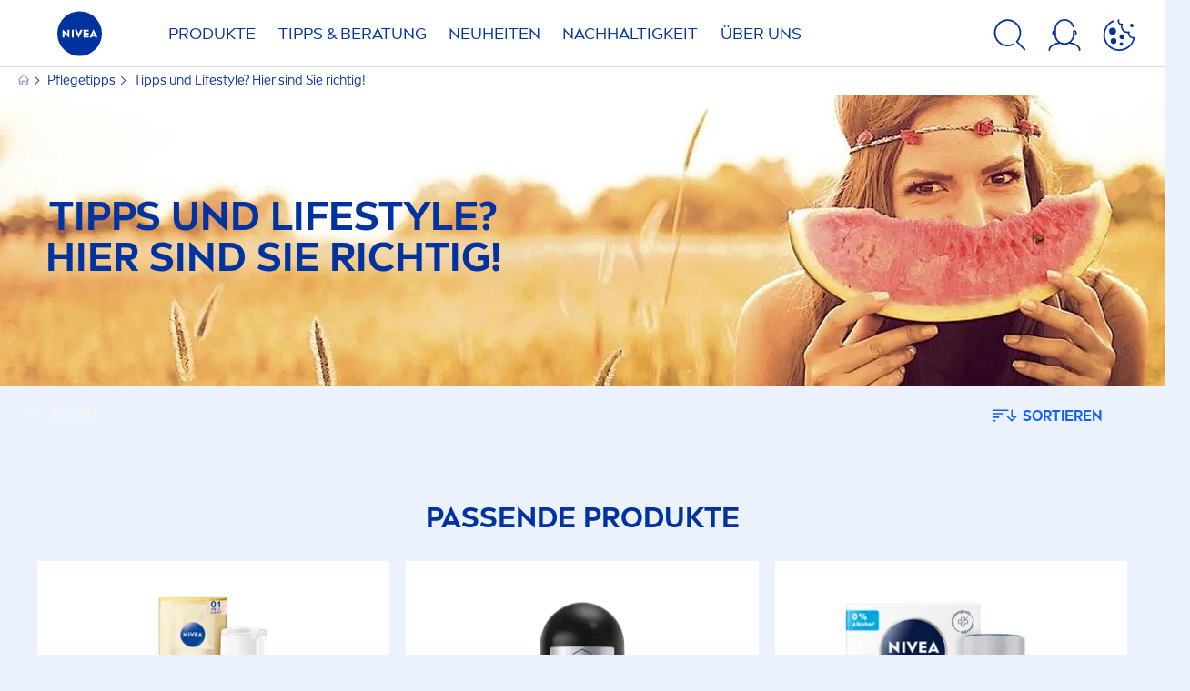

--- FILE ---
content_type: application/javascript
request_url: https://www.nivea.de/dist/NiveaX/modules/ScrollSlider.a6594a88.js
body_size: 716
content:
"use strict";(self.NiveaXwebpackJsonp=self.NiveaXwebpackJsonp||[]).push([[7755],{7769:(t,e,s)=>{s.r(e),s.d(e,{default:()=>l});var r=s(21464);const i='[data-module="ScrollSlider"]';class l{static setup(t=i){Array.from(document.querySelectorAll(t)).filter((t=>!t.dataset.moduleInitialized)).forEach((t=>{new l(t),t.dataset.moduleInitialized="true"}))}constructor(t,e={}){this.element=t,this.options=e,this.options=(0,r.$E)(this.element,Object.assign(this.getDefaultOptions(),this.options)),this.isRtl=null!=document.dir?"rtl"===document.dir:"rtl"==document.getElementsByTagName("html")[0].getAttribute("dir"),this.leftBtn=this.element.querySelector(this.options.arrowLeft),this.rightBtn=this.element.querySelector(this.options.arrowRight),this.scrollBarContainer=this.element.querySelector(this.options.scrollContent),this.scrollBarContainer&&this.init()}init(){document.addEventListener("ScrollSlider:reset",(()=>this.showArrows())),window.addEventListener("resize",(0,r.sg)((()=>this.showArrows()),200)),this.scrollBarContainer.addEventListener("scroll",(()=>this.checkArrows())),this.arrowHandlers()}arrowHandlers(){this.arrowHandlersMouseEvent(this.leftBtn,this.isRtl?50:-50),this.arrowHandlersMouseEvent(this.rightBtn,this.isRtl?-50:50)}arrowHandlersMouseEvent(t,e){t.addEventListener("click",(()=>{this.scrollElement(e)}),{passive:!0}),t.addEventListener("mousedown",(()=>{this.setIntervalToScroll(e)}),{passive:!0}),t.addEventListener("mouseup",(()=>{clearInterval(this.intervalToScroll)}),{passive:!0}),t.addEventListener("touchstart",(()=>{this.setIntervalToScroll(e)}),{passive:!0})}setIntervalToScroll(t){this.intervalToScroll&&clearInterval(this.intervalToScroll),this.intervalToScroll=setInterval((()=>this.scrollElement(t)),100)}scrollElement(t){this.scrollBarContainer.scrollBy({top:0,left:t,behavior:"smooth"})}showArrows(){this.element.classList.remove("nx-scroll-slider--active"),this.scrollBarWidth=this.scrollBarContainer.offsetWidth,this.elementWidth=this.element.offsetWidth,this.scrollBarWidth>=this.elementWidth&&this.element.classList.add("nx-scroll-slider--active")}checkArrows(){0==this.scrollBarContainer.scrollLeft?this.leftBtn.classList.add("nx-arrow--hidden"):this.leftBtn.classList.remove("nx-arrow--hidden"),this.scrollBarWidth-this.elementWidth-5>=Math.abs(this.scrollBarContainer.scrollLeft)?this.rightBtn.classList.remove("nx-arrow--hidden"):this.rightBtn.classList.add("nx-arrow--hidden")}getDefaultOptions(){return{scrollContent:".nx-filter-navigation__list",arrowLeft:".nx-filter-navigation__arrow--left",arrowRight:".nx-filter-navigation__arrow--right"}}}l.setup(i)}}]);
//# sourceMappingURL=/dist/NiveaX/./modules/ScrollSlider.a6594a88.js.3875fed4.map